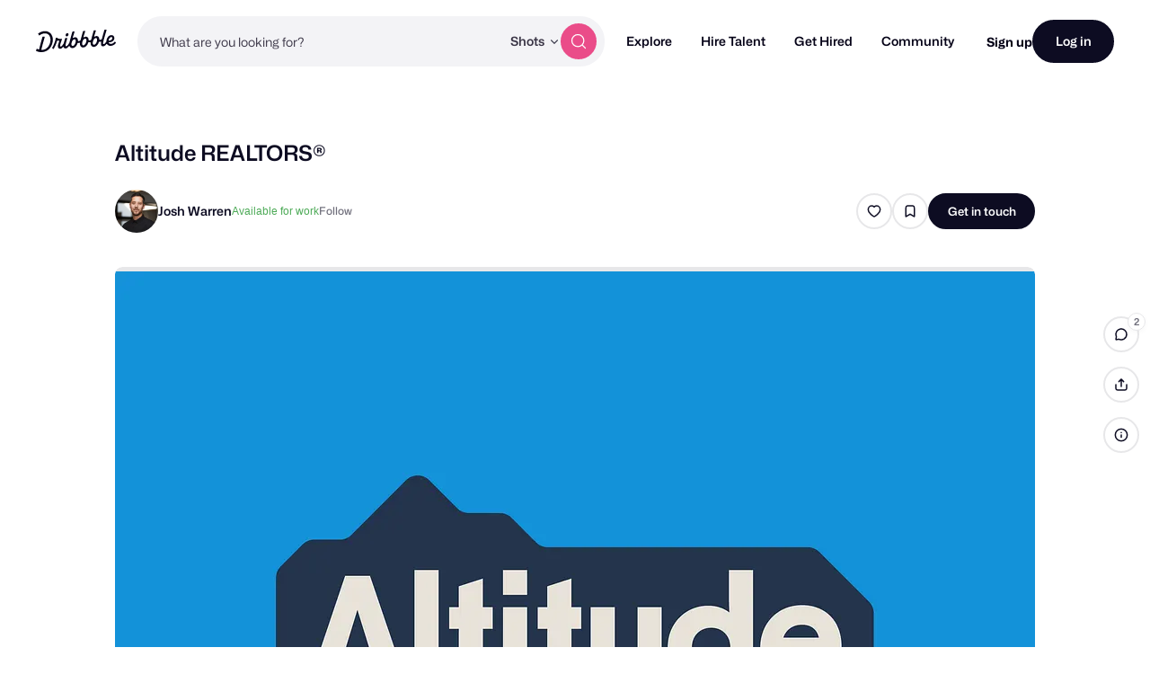

--- FILE ---
content_type: text/html; charset=UTF-8
request_url: https://dribbble.com/shots/23960522-Altitude-REALTORS
body_size: 1803
content:
<!DOCTYPE html>
<html lang="en">
<head>
    <meta charset="utf-8">
    <meta name="viewport" content="width=device-width, initial-scale=1">
    <title></title>
    <style>
        body {
            font-family: "Arial";
        }
    </style>
    <script type="text/javascript">
    window.awsWafCookieDomainList = [];
    window.gokuProps = {
"key":"AQIDAHjcYu/GjX+QlghicBgQ/7bFaQZ+m5FKCMDnO+vTbNg96AHkpK1ypr8JpOqPNHOHpIRbAAAAfjB8BgkqhkiG9w0BBwagbzBtAgEAMGgGCSqGSIb3DQEHATAeBglghkgBZQMEAS4wEQQMSdyjMKPZKLYXrIaQAgEQgDsc8U8B6MFdlvqY/VSNPUf3HbLd0fkKI+G/3UuxwITXZYyxkIWL3rFcbqrpHhwgOq8Yk1ZKuqGSUsPzpw==",
          "iv":"CgAGyzJsDAAAAFs6",
          "context":"q7YJHt6hejqcPlCechzHMZZcxOzMC22MPRSAKLKu1Yfv+k3FPdTIC2olZCBJmgRreTI3q/KjsDY0v596NWZPuUlu2fmfdqrNZlznQAk0EDrbjaNLM6fnkDXycZQXmWPQKUK88SP0WPr6DkmiwDix2K6GpSxom35zzsE8CLICwehKBGcmmKUvYCMm0c+/1zrLR9Bh+e8T8rBi/AMSzJLUtqsZNNvBRHxIzwl3V4KSJxK8AtC9P4yNFDqiolQE1DMsndaQaSt8nzkFBe+LdzO3DwEkrM7j+TIcvCUXFSTbRtYlpDRZM748mKfuljyulUjFDJc2y3GL11hKIogeeTIZNGQ4Hu/YwOPdw/z/+s6qjd0sdZPMNx+M0pmN3EY7eZLZrQ=="
};
    </script>
    <script src="https://043df3d55a9e.947e1d2c.us-east-1.token.awswaf.com/043df3d55a9e/c9933a44d03a/a6adabef7897/challenge.js"></script>
</head>
<body>
    <div id="challenge-container"></div>
    <script type="text/javascript">
        AwsWafIntegration.saveReferrer();
        AwsWafIntegration.checkForceRefresh().then((forceRefresh) => {
            if (forceRefresh) {
                AwsWafIntegration.forceRefreshToken().then(() => {
                    window.location.reload(true);
                });
            } else {
                AwsWafIntegration.getToken().then(() => {
                    window.location.reload(true);
                });
            }
        });
    </script>
    <noscript>
        <h1>JavaScript is disabled</h1>
        In order to continue, we need to verify that you're not a robot.
        This requires JavaScript. Enable JavaScript and then reload the page.
    </noscript>
</body>
</html>

--- FILE ---
content_type: application/javascript
request_url: https://cdn.dribbble.com/assets/packs/js/2.233c5e0c4df0d484efaf.js
body_size: 16130
content:
/*! For license information please see 2.233c5e0c4df0d484efaf.js.LICENSE.txt */
(window.webpackJsonp=window.webpackJsonp||[]).push([[2],{194:function(e,t,n){e.exports=function(){var e=[],t=[],n={},i={},r={};function o(e){return"string"===typeof e?new RegExp("^"+e+"$","i"):e}function a(e,t){return e===t?t:e===e.toLowerCase()?t.toLowerCase():e===e.toUpperCase()?t.toUpperCase():e[0]===e[0].toUpperCase()?t.charAt(0).toUpperCase()+t.substr(1).toLowerCase():t.toLowerCase()}function s(e,t){return e.replace(/\$(\d{1,2})/g,(function(e,n){return t[n]||""}))}function p(e,t){return e.replace(t[0],(function(n,i){var r=s(t[1],arguments);return a(""===n?e[i-1]:n,r)}))}function l(e,t,i){if(!e.length||n.hasOwnProperty(e))return t;for(var r=i.length;r--;){var o=i[r];if(o[0].test(t))return p(t,o)}return t}function u(e,t,n){return function(i){var r=i.toLowerCase();return t.hasOwnProperty(r)?a(i,r):e.hasOwnProperty(r)?a(i,e[r]):l(r,i,n)}}function c(e,t,n,i){return function(i){var r=i.toLowerCase();return!!t.hasOwnProperty(r)||!e.hasOwnProperty(r)&&l(r,r,n)===r}}function f(e,t,n){return(n?t+" ":"")+(1===t?f.singular(e):f.plural(e))}return f.plural=u(r,i,e),f.isPlural=c(r,i,e),f.singular=u(i,r,t),f.isSingular=c(i,r,t),f.addPluralRule=function(t,n){e.push([o(t),n])},f.addSingularRule=function(e,n){t.push([o(e),n])},f.addUncountableRule=function(e){"string"!==typeof e?(f.addPluralRule(e,"$0"),f.addSingularRule(e,"$0")):n[e.toLowerCase()]=!0},f.addIrregularRule=function(e,t){t=t.toLowerCase(),e=e.toLowerCase(),r[e]=t,i[t]=e},[["I","we"],["me","us"],["he","they"],["she","they"],["them","them"],["myself","ourselves"],["yourself","yourselves"],["itself","themselves"],["herself","themselves"],["himself","themselves"],["themself","themselves"],["is","are"],["was","were"],["has","have"],["this","these"],["that","those"],["echo","echoes"],["dingo","dingoes"],["volcano","volcanoes"],["tornado","tornadoes"],["torpedo","torpedoes"],["genus","genera"],["viscus","viscera"],["stigma","stigmata"],["stoma","stomata"],["dogma","dogmata"],["lemma","lemmata"],["schema","schemata"],["anathema","anathemata"],["ox","oxen"],["axe","axes"],["die","dice"],["yes","yeses"],["foot","feet"],["eave","eaves"],["goose","geese"],["tooth","teeth"],["quiz","quizzes"],["human","humans"],["proof","proofs"],["carve","carves"],["valve","valves"],["looey","looies"],["thief","thieves"],["groove","grooves"],["pickaxe","pickaxes"],["passerby","passersby"]].forEach((function(e){return f.addIrregularRule(e[0],e[1])})),[[/s?$/i,"s"],[/[^\u0000-\u007F]$/i,"$0"],[/([^aeiou]ese)$/i,"$1"],[/(ax|test)is$/i,"$1es"],[/(alias|[^aou]us|t[lm]as|gas|ris)$/i,"$1es"],[/(e[mn]u)s?$/i,"$1s"],[/([^l]ias|[aeiou]las|[ejzr]as|[iu]am)$/i,"$1"],[/(alumn|syllab|vir|radi|nucle|fung|cact|stimul|termin|bacill|foc|uter|loc|strat)(?:us|i)$/i,"$1i"],[/(alumn|alg|vertebr)(?:a|ae)$/i,"$1ae"],[/(seraph|cherub)(?:im)?$/i,"$1im"],[/(her|at|gr)o$/i,"$1oes"],[/(agend|addend|millenni|dat|extrem|bacteri|desiderat|strat|candelabr|errat|ov|symposi|curricul|automat|quor)(?:a|um)$/i,"$1a"],[/(apheli|hyperbat|periheli|asyndet|noumen|phenomen|criteri|organ|prolegomen|hedr|automat)(?:a|on)$/i,"$1a"],[/sis$/i,"ses"],[/(?:(kni|wi|li)fe|(ar|l|ea|eo|oa|hoo)f)$/i,"$1$2ves"],[/([^aeiouy]|qu)y$/i,"$1ies"],[/([^ch][ieo][ln])ey$/i,"$1ies"],[/(x|ch|ss|sh|zz)$/i,"$1es"],[/(matr|cod|mur|sil|vert|ind|append)(?:ix|ex)$/i,"$1ices"],[/\b((?:tit)?m|l)(?:ice|ouse)$/i,"$1ice"],[/(pe)(?:rson|ople)$/i,"$1ople"],[/(child)(?:ren)?$/i,"$1ren"],[/eaux$/i,"$0"],[/m[ae]n$/i,"men"],["thou","you"]].forEach((function(e){return f.addPluralRule(e[0],e[1])})),[[/s$/i,""],[/(ss)$/i,"$1"],[/(wi|kni|(?:after|half|high|low|mid|non|night|[^\w]|^)li)ves$/i,"$1fe"],[/(ar|(?:wo|[ae])l|[eo][ao])ves$/i,"$1f"],[/ies$/i,"y"],[/\b([pl]|zomb|(?:neck|cross)?t|coll|faer|food|gen|goon|group|lass|talk|goal|cut)ies$/i,"$1ie"],[/\b(mon|smil)ies$/i,"$1ey"],[/\b((?:tit)?m|l)ice$/i,"$1ouse"],[/(seraph|cherub)im$/i,"$1"],[/(x|ch|ss|sh|zz|tto|go|cho|alias|[^aou]us|t[lm]as|gas|(?:her|at|gr)o|[aeiou]ris)(?:es)?$/i,"$1"],[/(analy|diagno|parenthe|progno|synop|the|empha|cri|ne)(?:sis|ses)$/i,"$1sis"],[/(movie|twelve|abuse|e[mn]u)s$/i,"$1"],[/(test)(?:is|es)$/i,"$1is"],[/(alumn|syllab|vir|radi|nucle|fung|cact|stimul|termin|bacill|foc|uter|loc|strat)(?:us|i)$/i,"$1us"],[/(agend|addend|millenni|dat|extrem|bacteri|desiderat|strat|candelabr|errat|ov|symposi|curricul|quor)a$/i,"$1um"],[/(apheli|hyperbat|periheli|asyndet|noumen|phenomen|criteri|organ|prolegomen|hedr|automat)a$/i,"$1on"],[/(alumn|alg|vertebr)ae$/i,"$1a"],[/(cod|mur|sil|vert|ind)ices$/i,"$1ex"],[/(matr|append)ices$/i,"$1ix"],[/(pe)(rson|ople)$/i,"$1rson"],[/(child)ren$/i,"$1"],[/(eau)x?$/i,"$1"],[/men$/i,"man"]].forEach((function(e){return f.addSingularRule(e[0],e[1])})),["adulthood","advice","agenda","aid","aircraft","alcohol","ammo","analytics","anime","athletics","audio","bison","blood","bream","buffalo","butter","carp","cash","chassis","chess","clothing","cod","commerce","cooperation","corps","debris","diabetes","digestion","elk","energy","equipment","excretion","expertise","firmware","flounder","fun","gallows","garbage","graffiti","hardware","headquarters","health","herpes","highjinks","homework","housework","information","jeans","justice","kudos","labour","literature","machinery","mackerel","mail","media","mews","moose","music","mud","manga","news","only","personnel","pike","plankton","pliers","police","pollution","premises","rain","research","rice","salmon","scissors","series","sewage","shambles","shrimp","software","species","staff","swine","tennis","traffic","transportation","trout","tuna","wealth","welfare","whiting","wildebeest","wildlife","you",/pok[e\xe9]mon$/i,/[^aeiou]ese$/i,/deer$/i,/fish$/i,/measles$/i,/o[iu]s$/i,/pox$/i,/sheep$/i].forEach(f.addUncountableRule),f}()},2:function(e,t,n){"use strict";function i(e,t,n,i,r,o,a,s){var p,l="function"===typeof e?e.options:e;if(t&&(l.render=t,l.staticRenderFns=n,l._compiled=!0),i&&(l.functional=!0),o&&(l._scopeId="data-v-"+o),a?(p=function(e){(e=e||this.$vnode&&this.$vnode.ssrContext||this.parent&&this.parent.$vnode&&this.parent.$vnode.ssrContext)||"undefined"===typeof __VUE_SSR_CONTEXT__||(e=__VUE_SSR_CONTEXT__),r&&r.call(this,e),e&&e._registeredComponents&&e._registeredComponents.add(a)},l._ssrRegister=p):r&&(p=s?function(){r.call(this,(l.functional?this.parent:this).$root.$options.shadowRoot)}:r),p)if(l.functional){l._injectStyles=p;var u=l.render;l.render=function(e,t){return p.call(t),u(e,t)}}else{var c=l.beforeCreate;l.beforeCreate=c?[].concat(c,p):[p]}return{exports:e,options:l}}n.d(t,"a",(function(){return i}))},213:function(e,t,n){"use strict";var i=n(223),r=n.n(i);n(310);const o={install(e,t){function n(n,i,r){const o=r.data&&r.data.on||r.componentOptions&&r.componentOptions.listeners;let a=i.value||{};if(a=Object.assign({dynamicTitle:!0,reactive:!1,showOnLoad:!1},t,a),o&&o.show&&(a.onShow=function(){o.show.fns(n,r)}),o&&o.shown&&(a.onShown=function(){o.shown.fns(n,r)}),o&&o.hidden&&(a.onHidden=function(){o.hidden.fns(n,r)}),o&&o.hide&&(a.onHide=function(){o.hide.fns(n,r)}),a.html){var s=a.html;if(a.reactive||"string"!==typeof s)a.html=s instanceof Element?s:s instanceof e?s.$el:document.querySelector(s);else{const e=document.querySelector(a.html);if(!e)return void console.error(`[VueTippy] Selector ${a.html} not found`);e._tipppyReferences?e._tipppyReferences.push(n):e._tipppyReferences=[n]}}if((a.html||n.getAttribute("data-tippy-html"))&&(a.dynamicTitle=!1),n.getAttribute("data-tippy-html")){const e=document.querySelector(n.getAttribute("data-tippy-html"));if(!e)return void console.error(`[VueTippy] Selector '${n.getAttribute("data-tippy-html")}' not found`,n);e._tipppyReferences?e._tipppyReferences.push(n):e._tipppyReferences=[n]}new Tippy(n,a),a.showOnLoad&&n._tippy.show(),e.nextTick((()=>{o&&o.init&&o.init.fns(n._tippy,n)}))}e.directive("tippy-html",{componentUpdated(t){const n=t._tipppyReferences;n&&n.length>0&&e.nextTick((()=>{n.forEach((e=>{if(e._tippy){e._tippy.popper.querySelector(".tippy-content").innerHTML=t.innerHTML}}))}))},unbind(e){delete e._tipppyReference}}),e.directive("tippy",{inserted(t,i,r){e.nextTick((()=>{n(t,i,r)}))},unbind(e){e._tippy&&e._tippy.destroy()},componentUpdated(t,i,r){const o=i.value||{},a=i.oldValue||{};t._tippy&&JSON.stringify(o)!==JSON.stringify(a)&&e.nextTick((()=>{n(t,i,r)})),t._tippy&&t._tippy.popperInstance&&o.show?t._tippy.show():t._tippy&&t._tippy.popperInstance&&!o.show&&"manual"===o.trigger&&t._tippy.hide()}}),e.component("tippy",{render(e){return e("div",this.$slots.default)},props:{to:{type:String,required:!0},placement:{type:String,default:"top"},theme:{type:String,default:"light"},interactive:{type:[Boolean,String],default:!1},arrow:{type:[Boolean,String],default:!1},arrowType:{type:String,default:"sharp"},arrowTransform:{type:String,default:""},trigger:{type:String,default:"mouseenter focus"},interactiveBorder:{type:Number,default:2},animation:{type:String,default:"shift-away"},animationFill:{type:[Boolean,String],default:!0},distance:{type:Number,default:10},delay:{type:[Number,Array],default:()=>[0,20]},duration:{type:[Number,Array],default:()=>[325,275]},offset:{type:Number,default:0},followCursor:{type:[Boolean,String],default:!1},sticky:{type:[Boolean,String],default:!1},size:{type:String,default:"regular"},watchProps:{type:[Boolean,String],default:!1}},watch:{$props:{deep:!0,handler(e,t){document.querySelectorAll(`[name=${this.to}]`).forEach((e=>{if(!this.watchProps)return;e._tippy&&e._tippy.destroy();n(e,{value:Object.assign({reactive:!0,html:this.$el},this.$props)},this.$vnode)}))}}},mounted:function(){document.querySelectorAll(`[name=${this.to}]`).forEach((e=>{n(e,{value:Object.assign({reactive:!0,html:this.$el},this.$props)},this.$vnode)}))}})}};"undefined"!==typeof window&&window.Vue&&window.Vue.use(o);var a=o;window.Tippy=r.a;t.a=a},223:function(e,t,n){(function(t){var n;n=function(){"use strict";var e="undefined"!==typeof window,n=e&&/MSIE |Trident\//.test(navigator.userAgent),i={};e&&(i.supported="requestAnimationFrame"in window,i.supportsTouch="ontouchstart"in window,i.usingTouch=!1,i.dynamicInputDetection=!0,i.iOS=/iPhone|iPad|iPod/.test(navigator.platform)&&!window.MSStream,i.onUserInputChange=function(){});var r=".tippy-popper",o=".tippy-tooltip",a=".tippy-content",s=".tippy-backdrop",p=".tippy-arrow",l=".tippy-roundarrow",u="[data-tippy]",c={placement:"top",livePlacement:!0,trigger:"mouseenter focus",animation:"shift-away",html:!1,animateFill:!0,arrow:!1,delay:[0,20],duration:[350,300],interactive:!1,interactiveBorder:2,theme:"dark",size:"regular",distance:10,offset:0,hideOnClick:!0,multiple:!1,followCursor:!1,inertia:!1,updateDuration:350,sticky:!1,appendTo:function(){return document.body},zIndex:9999,touchHold:!1,performance:!1,dynamicTitle:!1,flip:!0,flipBehavior:"flip",arrowType:"sharp",arrowTransform:"",maxWidth:"",target:null,allowTitleHTML:!0,popperOptions:{},createPopperInstanceOnInit:!1,onShow:function(){},onShown:function(){},onHide:function(){},onHidden:function(){}},f=i.supported&&Object.keys(c);function d(e){return"[object Object]"==={}.toString.call(e)}function h(e){return[].slice.call(e)}function m(e){for(var t=["","webkit"],n=e.charAt(0).toUpperCase()+e.slice(1),i=0;i<t.length;i++){var r=t[i],o=r?r+n:e;if("undefined"!==typeof document.body.style[o])return o}return null}function v(){return document.createElement("div")}var g=function(){function e(e,t){for(var n=0;n<t.length;n++){var i=t[n];i.enumerable=i.enumerable||!1,i.configurable=!0,"value"in i&&(i.writable=!0),Object.defineProperty(e,i.key,i)}}return function(t,n,i){return n&&e(t.prototype,n),i&&e(t,i),t}}(),y=Object.assign||function(e){for(var t=1;t<arguments.length;t++){var n=arguments[t];for(var i in n)Object.prototype.hasOwnProperty.call(n,i)&&(e[i]=n[i])}return e};function b(e){var t=function(t){return e.querySelector(t)};return{tooltip:t(o),backdrop:t(s),content:t(a),arrow:t(p)||t(l)}}function w(e){var t=e.getAttribute("title");t&&e.setAttribute("data-original-title",t),e.removeAttribute("title")}for(var E="undefined"!==typeof window&&"undefined"!==typeof document,T=["Edge","Trident","Firefox"],x=0,$=0;$<T.length;$+=1)if(E&&navigator.userAgent.indexOf(T[$])>=0){x=1;break}var L=E&&window.Promise?function(e){var t=!1;return function(){t||(t=!0,window.Promise.resolve().then((function(){t=!1,e()})))}}:function(e){var t=!1;return function(){t||(t=!0,setTimeout((function(){t=!1,e()}),x))}};function O(e){return e&&"[object Function]"==={}.toString.call(e)}function S(e,t){if(1!==e.nodeType)return[];var n=getComputedStyle(e,null);return t?n[t]:n}function A(e){return"HTML"===e.nodeName?e:e.parentNode||e.host}function _(e){if(!e)return document.body;switch(e.nodeName){case"HTML":case"BODY":return e.ownerDocument.body;case"#document":return e.body}var t=S(e),n=t.overflow,i=t.overflowX,r=t.overflowY;return/(auto|scroll|overlay)/.test(n+r+i)?e:_(A(e))}var k=E&&!(!window.MSInputMethodContext||!document.documentMode),C=E&&/MSIE 10/.test(navigator.userAgent);function M(e){return 11===e?k:10===e?C:k||C}function I(e){if(!e)return document.documentElement;for(var t=M(10)?document.body:null,n=e.offsetParent;n===t&&e.nextElementSibling;)n=(e=e.nextElementSibling).offsetParent;var i=n&&n.nodeName;return i&&"BODY"!==i&&"HTML"!==i?-1!==["TD","TABLE"].indexOf(n.nodeName)&&"static"===S(n,"position")?I(n):n:e?e.ownerDocument.documentElement:document.documentElement}function N(e){return null!==e.parentNode?N(e.parentNode):e}function H(e,t){if(!e||!e.nodeType||!t||!t.nodeType)return document.documentElement;var n=e.compareDocumentPosition(t)&Node.DOCUMENT_POSITION_FOLLOWING,i=n?e:t,r=n?t:e,o=document.createRange();o.setStart(i,0),o.setEnd(r,0);var a,s,p=o.commonAncestorContainer;if(e!==p&&t!==p||i.contains(r))return"BODY"===(s=(a=p).nodeName)||"HTML"!==s&&I(a.firstElementChild)!==a?I(p):p;var l=N(e);return l.host?H(l.host,t):H(e,N(t).host)}function P(e){var t="top"===(arguments.length>1&&void 0!==arguments[1]?arguments[1]:"top")?"scrollTop":"scrollLeft",n=e.nodeName;if("BODY"===n||"HTML"===n){var i=e.ownerDocument.documentElement;return(e.ownerDocument.scrollingElement||i)[t]}return e[t]}function D(e,t){var n="x"===t?"Left":"Top",i="Left"===n?"Right":"Bottom";return parseFloat(e["border"+n+"Width"],10)+parseFloat(e["border"+i+"Width"],10)}function F(e,t,n,i){return Math.max(t["offset"+e],t["scroll"+e],n["client"+e],n["offset"+e],n["scroll"+e],M(10)?parseInt(n["offset"+e])+parseInt(i["margin"+("Height"===e?"Top":"Left")])+parseInt(i["margin"+("Height"===e?"Bottom":"Right")]):0)}function j(e){var t=e.body,n=e.documentElement,i=M(10)&&getComputedStyle(n);return{height:F("Height",t,n,i),width:F("Width",t,n,i)}}var B=function(){function e(e,t){for(var n=0;n<t.length;n++){var i=t[n];i.enumerable=i.enumerable||!1,i.configurable=!0,"value"in i&&(i.writable=!0),Object.defineProperty(e,i.key,i)}}return function(t,n,i){return n&&e(t.prototype,n),i&&e(t,i),t}}(),R=function(e,t,n){return t in e?Object.defineProperty(e,t,{value:n,enumerable:!0,configurable:!0,writable:!0}):e[t]=n,e},U=Object.assign||function(e){for(var t=1;t<arguments.length;t++){var n=arguments[t];for(var i in n)Object.prototype.hasOwnProperty.call(n,i)&&(e[i]=n[i])}return e};function q(e){return U({},e,{right:e.left+e.width,bottom:e.top+e.height})}function W(e){var t={};try{if(M(10)){t=e.getBoundingClientRect();var n=P(e,"top"),i=P(e,"left");t.top+=n,t.left+=i,t.bottom+=n,t.right+=i}else t=e.getBoundingClientRect()}catch(ke){}var r={left:t.left,top:t.top,width:t.right-t.left,height:t.bottom-t.top},o="HTML"===e.nodeName?j(e.ownerDocument):{},a=o.width||e.clientWidth||r.right-r.left,s=o.height||e.clientHeight||r.bottom-r.top,p=e.offsetWidth-a,l=e.offsetHeight-s;if(p||l){var u=S(e);p-=D(u,"x"),l-=D(u,"y"),r.width-=p,r.height-=l}return q(r)}function z(e,t){var n=arguments.length>2&&void 0!==arguments[2]&&arguments[2],i=M(10),r="HTML"===t.nodeName,o=W(e),a=W(t),s=_(e),p=S(t),l=parseFloat(p.borderTopWidth,10),u=parseFloat(p.borderLeftWidth,10);n&&r&&(a.top=Math.max(a.top,0),a.left=Math.max(a.left,0));var c=q({top:o.top-a.top-l,left:o.left-a.left-u,width:o.width,height:o.height});if(c.marginTop=0,c.marginLeft=0,!i&&r){var f=parseFloat(p.marginTop,10),d=parseFloat(p.marginLeft,10);c.top-=l-f,c.bottom-=l-f,c.left-=u-d,c.right-=u-d,c.marginTop=f,c.marginLeft=d}return(i&&!n?t.contains(s):t===s&&"BODY"!==s.nodeName)&&(c=function(e,t){var n=arguments.length>2&&void 0!==arguments[2]&&arguments[2],i=P(t,"top"),r=P(t,"left"),o=n?-1:1;return e.top+=i*o,e.bottom+=i*o,e.left+=r*o,e.right+=r*o,e}(c,t)),c}function Y(e){var t=e.nodeName;return"BODY"!==t&&"HTML"!==t&&("fixed"===S(e,"position")||Y(A(e)))}function X(e){if(!e||!e.parentElement||M())return document.documentElement;for(var t=e.parentElement;t&&"none"===S(t,"transform");)t=t.parentElement;return t||document.documentElement}function V(e,t,n,i){var r=arguments.length>4&&void 0!==arguments[4]&&arguments[4],o={top:0,left:0},a=r?X(e):H(e,t);if("viewport"===i)o=function(e){var t=arguments.length>1&&void 0!==arguments[1]&&arguments[1],n=e.ownerDocument.documentElement,i=z(e,n),r=Math.max(n.clientWidth,window.innerWidth||0),o=Math.max(n.clientHeight,window.innerHeight||0),a=t?0:P(n),s=t?0:P(n,"left");return q({top:a-i.top+i.marginTop,left:s-i.left+i.marginLeft,width:r,height:o})}(a,r);else{var s=void 0;"scrollParent"===i?"BODY"===(s=_(A(t))).nodeName&&(s=e.ownerDocument.documentElement):s="window"===i?e.ownerDocument.documentElement:i;var p=z(s,a,r);if("HTML"!==s.nodeName||Y(a))o=p;else{var l=j(e.ownerDocument),u=l.height,c=l.width;o.top+=p.top-p.marginTop,o.bottom=u+p.top,o.left+=p.left-p.marginLeft,o.right=c+p.left}}var f="number"===typeof(n=n||0);return o.left+=f?n:n.left||0,o.top+=f?n:n.top||0,o.right-=f?n:n.right||0,o.bottom-=f?n:n.bottom||0,o}function J(e,t,n,i,r){var o=arguments.length>5&&void 0!==arguments[5]?arguments[5]:0;if(-1===e.indexOf("auto"))return e;var a=V(n,i,o,r),s={top:{width:a.width,height:t.top-a.top},right:{width:a.right-t.right,height:a.height},bottom:{width:a.width,height:a.bottom-t.bottom},left:{width:t.left-a.left,height:a.height}},p=Object.keys(s).map((function(e){return U({key:e},s[e],{area:(t=s[e],t.width*t.height)});var t})).sort((function(e,t){return t.area-e.area})),l=p.filter((function(e){var t=e.width,i=e.height;return t>=n.clientWidth&&i>=n.clientHeight})),u=l.length>0?l[0].key:p[0].key,c=e.split("-")[1];return u+(c?"-"+c:"")}function G(e,t,n){var i=arguments.length>3&&void 0!==arguments[3]?arguments[3]:null;return z(n,i?X(t):H(t,n),i)}function K(e){var t=getComputedStyle(e),n=parseFloat(t.marginTop)+parseFloat(t.marginBottom),i=parseFloat(t.marginLeft)+parseFloat(t.marginRight);return{width:e.offsetWidth+i,height:e.offsetHeight+n}}function Q(e){var t={left:"right",right:"left",bottom:"top",top:"bottom"};return e.replace(/left|right|bottom|top/g,(function(e){return t[e]}))}function Z(e,t,n){n=n.split("-")[0];var i=K(e),r={width:i.width,height:i.height},o=-1!==["right","left"].indexOf(n),a=o?"top":"left",s=o?"left":"top",p=o?"height":"width",l=o?"width":"height";return r[a]=t[a]+t[p]/2-i[p]/2,r[s]=n===s?t[s]-i[l]:t[Q(s)],r}function ee(e,t){return Array.prototype.find?e.find(t):e.filter(t)[0]}function te(e,t,n){return(void 0===n?e:e.slice(0,function(e,t,n){if(Array.prototype.findIndex)return e.findIndex((function(e){return e[t]===n}));var i=ee(e,(function(e){return e[t]===n}));return e.indexOf(i)}(e,"name",n))).forEach((function(e){e.function&&console.warn("`modifier.function` is deprecated, use `modifier.fn`!");var n=e.function||e.fn;e.enabled&&O(n)&&(t.offsets.popper=q(t.offsets.popper),t.offsets.reference=q(t.offsets.reference),t=n(t,e))})),t}function ne(){if(!this.state.isDestroyed){var e={instance:this,styles:{},arrowStyles:{},attributes:{},flipped:!1,offsets:{}};e.offsets.reference=G(this.state,this.popper,this.reference,this.options.positionFixed),e.placement=J(this.options.placement,e.offsets.reference,this.popper,this.reference,this.options.modifiers.flip.boundariesElement,this.options.modifiers.flip.padding),e.originalPlacement=e.placement,e.positionFixed=this.options.positionFixed,e.offsets.popper=Z(this.popper,e.offsets.reference,e.placement),e.offsets.popper.position=this.options.positionFixed?"fixed":"absolute",e=te(this.modifiers,e),this.state.isCreated?this.options.onUpdate(e):(this.state.isCreated=!0,this.options.onCreate(e))}}function ie(e,t){return e.some((function(e){var n=e.name;return e.enabled&&n===t}))}function re(e){for(var t=[!1,"ms","Webkit","Moz","O"],n=e.charAt(0).toUpperCase()+e.slice(1),i=0;i<t.length;i++){var r=t[i],o=r?""+r+n:e;if("undefined"!==typeof document.body.style[o])return o}return null}function oe(){return this.state.isDestroyed=!0,ie(this.modifiers,"applyStyle")&&(this.popper.removeAttribute("x-placement"),this.popper.style.position="",this.popper.style.top="",this.popper.style.left="",this.popper.style.right="",this.popper.style.bottom="",this.popper.style.willChange="",this.popper.style[re("transform")]=""),this.disableEventListeners(),this.options.removeOnDestroy&&this.popper.parentNode.removeChild(this.popper),this}function ae(e){var t=e.ownerDocument;return t?t.defaultView:window}function se(e,t,n,i){var r="BODY"===e.nodeName,o=r?e.ownerDocument.defaultView:e;o.addEventListener(t,n,{passive:!0}),r||se(_(o.parentNode),t,n,i),i.push(o)}function pe(e,t,n,i){n.updateBound=i,ae(e).addEventListener("resize",n.updateBound,{passive:!0});var r=_(e);return se(r,"scroll",n.updateBound,n.scrollParents),n.scrollElement=r,n.eventsEnabled=!0,n}function le(){this.state.eventsEnabled||(this.state=pe(this.reference,this.options,this.state,this.scheduleUpdate))}function ue(){var e,t;this.state.eventsEnabled&&(cancelAnimationFrame(this.scheduleUpdate),this.state=(e=this.reference,t=this.state,ae(e).removeEventListener("resize",t.updateBound),t.scrollParents.forEach((function(e){e.removeEventListener("scroll",t.updateBound)})),t.updateBound=null,t.scrollParents=[],t.scrollElement=null,t.eventsEnabled=!1,t))}function ce(e){return""!==e&&!isNaN(parseFloat(e))&&isFinite(e)}function fe(e,t){Object.keys(t).forEach((function(n){var i="";-1!==["width","height","top","right","bottom","left"].indexOf(n)&&ce(t[n])&&(i="px"),e.style[n]=t[n]+i}))}function de(e,t,n){var i=ee(e,(function(e){return e.name===t})),r=!!i&&e.some((function(e){return e.name===n&&e.enabled&&e.order<i.order}));if(!r){var o="`"+t+"`",a="`"+n+"`";console.warn(a+" modifier is required by "+o+" modifier in order to work, be sure to include it before "+o+"!")}return r}var he=["auto-start","auto","auto-end","top-start","top","top-end","right-start","right","right-end","bottom-end","bottom","bottom-start","left-end","left","left-start"],me=he.slice(3);function ve(e){var t=arguments.length>1&&void 0!==arguments[1]&&arguments[1],n=me.indexOf(e),i=me.slice(n+1).concat(me.slice(0,n));return t?i.reverse():i}var ge="flip",ye="clockwise",be="counterclockwise";function we(e,t,n,i){var r=[0,0],o=-1!==["right","left"].indexOf(i),a=e.split(/(\+|\-)/).map((function(e){return e.trim()})),s=a.indexOf(ee(a,(function(e){return-1!==e.search(/,|\s/)})));a[s]&&-1===a[s].indexOf(",")&&console.warn("Offsets separated by white space(s) are deprecated, use a comma (,) instead.");var p=/\s*,\s*|\s+/,l=-1!==s?[a.slice(0,s).concat([a[s].split(p)[0]]),[a[s].split(p)[1]].concat(a.slice(s+1))]:[a];return l=l.map((function(e,i){var r=(1===i?!o:o)?"height":"width",a=!1;return e.reduce((function(e,t){return""===e[e.length-1]&&-1!==["+","-"].indexOf(t)?(e[e.length-1]=t,a=!0,e):a?(e[e.length-1]+=t,a=!1,e):e.concat(t)}),[]).map((function(e){return function(e,t,n,i){var r=e.match(/((?:\-|\+)?\d*\.?\d*)(.*)/),o=+r[1],a=r[2];return o?0===a.indexOf("%")?q("%p"===a?n:i)[t]/100*o:"vh"===a||"vw"===a?("vh"===a?Math.max(document.documentElement.clientHeight,window.innerHeight||0):Math.max(document.documentElement.clientWidth,window.innerWidth||0))/100*o:o:e}(e,r,t,n)}))})),l.forEach((function(e,t){e.forEach((function(n,i){ce(n)&&(r[t]+=n*("-"===e[i-1]?-1:1))}))})),r}var Ee={shift:{order:100,enabled:!0,fn:function(e){var t=e.placement,n=t.split("-")[0],i=t.split("-")[1];if(i){var r=e.offsets,o=r.reference,a=r.popper,s=-1!==["bottom","top"].indexOf(n),p=s?"left":"top",l=s?"width":"height",u={start:R({},p,o[p]),end:R({},p,o[p]+o[l]-a[l])};e.offsets.popper=U({},a,u[i])}return e}},offset:{order:200,enabled:!0,fn:function(e,t){var n=t.offset,i=e.placement,r=e.offsets,o=r.popper,a=r.reference,s=i.split("-")[0],p=void 0;return p=ce(+n)?[+n,0]:we(n,o,a,s),"left"===s?(o.top+=p[0],o.left-=p[1]):"right"===s?(o.top+=p[0],o.left+=p[1]):"top"===s?(o.left+=p[0],o.top-=p[1]):"bottom"===s&&(o.left+=p[0],o.top+=p[1]),e.popper=o,e},offset:0},preventOverflow:{order:300,enabled:!0,fn:function(e,t){var n=t.boundariesElement||I(e.instance.popper);e.instance.reference===n&&(n=I(n));var i=re("transform"),r=e.instance.popper.style,o=r.top,a=r.left,s=r[i];r.top="",r.left="",r[i]="";var p=V(e.instance.popper,e.instance.reference,t.padding,n,e.positionFixed);r.top=o,r.left=a,r[i]=s,t.boundaries=p;var l=t.priority,u=e.offsets.popper,c={primary:function(e){var n=u[e];return u[e]<p[e]&&!t.escapeWithReference&&(n=Math.max(u[e],p[e])),R({},e,n)},secondary:function(e){var n="right"===e?"left":"top",i=u[n];return u[e]>p[e]&&!t.escapeWithReference&&(i=Math.min(u[n],p[e]-("right"===e?u.width:u.height))),R({},n,i)}};return l.forEach((function(e){var t=-1!==["left","top"].indexOf(e)?"primary":"secondary";u=U({},u,c[t](e))})),e.offsets.popper=u,e},priority:["left","right","top","bottom"],padding:5,boundariesElement:"scrollParent"},keepTogether:{order:400,enabled:!0,fn:function(e){var t=e.offsets,n=t.popper,i=t.reference,r=e.placement.split("-")[0],o=Math.floor,a=-1!==["top","bottom"].indexOf(r),s=a?"right":"bottom",p=a?"left":"top",l=a?"width":"height";return n[s]<o(i[p])&&(e.offsets.popper[p]=o(i[p])-n[l]),n[p]>o(i[s])&&(e.offsets.popper[p]=o(i[s])),e}},arrow:{order:500,enabled:!0,fn:function(e,t){var n;if(!de(e.instance.modifiers,"arrow","keepTogether"))return e;var i=t.element;if("string"===typeof i){if(!(i=e.instance.popper.querySelector(i)))return e}else if(!e.instance.popper.contains(i))return console.warn("WARNING: `arrow.element` must be child of its popper element!"),e;var r=e.placement.split("-")[0],o=e.offsets,a=o.popper,s=o.reference,p=-1!==["left","right"].indexOf(r),l=p?"height":"width",u=p?"Top":"Left",c=u.toLowerCase(),f=p?"left":"top",d=p?"bottom":"right",h=K(i)[l];s[d]-h<a[c]&&(e.offsets.popper[c]-=a[c]-(s[d]-h)),s[c]+h>a[d]&&(e.offsets.popper[c]+=s[c]+h-a[d]),e.offsets.popper=q(e.offsets.popper);var m=s[c]+s[l]/2-h/2,v=S(e.instance.popper),g=parseFloat(v["margin"+u],10),y=parseFloat(v["border"+u+"Width"],10),b=m-e.offsets.popper[c]-g-y;return b=Math.max(Math.min(a[l]-h,b),0),e.arrowElement=i,e.offsets.arrow=(R(n={},c,Math.round(b)),R(n,f,""),n),e},element:"[x-arrow]"},flip:{order:600,enabled:!0,fn:function(e,t){if(ie(e.instance.modifiers,"inner"))return e;if(e.flipped&&e.placement===e.originalPlacement)return e;var n=V(e.instance.popper,e.instance.reference,t.padding,t.boundariesElement,e.positionFixed),i=e.placement.split("-")[0],r=Q(i),o=e.placement.split("-")[1]||"",a=[];switch(t.behavior){case ge:a=[i,r];break;case ye:a=ve(i);break;case be:a=ve(i,!0);break;default:a=t.behavior}return a.forEach((function(s,p){if(i!==s||a.length===p+1)return e;i=e.placement.split("-")[0],r=Q(i);var l=e.offsets.popper,u=e.offsets.reference,c=Math.floor,f="left"===i&&c(l.right)>c(u.left)||"right"===i&&c(l.left)<c(u.right)||"top"===i&&c(l.bottom)>c(u.top)||"bottom"===i&&c(l.top)<c(u.bottom),d=c(l.left)<c(n.left),h=c(l.right)>c(n.right),m=c(l.top)<c(n.top),v=c(l.bottom)>c(n.bottom),g="left"===i&&d||"right"===i&&h||"top"===i&&m||"bottom"===i&&v,y=-1!==["top","bottom"].indexOf(i),b=!!t.flipVariations&&(y&&"start"===o&&d||y&&"end"===o&&h||!y&&"start"===o&&m||!y&&"end"===o&&v);(f||g||b)&&(e.flipped=!0,(f||g)&&(i=a[p+1]),b&&(o=function(e){return"end"===e?"start":"start"===e?"end":e}(o)),e.placement=i+(o?"-"+o:""),e.offsets.popper=U({},e.offsets.popper,Z(e.instance.popper,e.offsets.reference,e.placement)),e=te(e.instance.modifiers,e,"flip"))})),e},behavior:"flip",padding:5,boundariesElement:"viewport"},inner:{order:700,enabled:!1,fn:function(e){var t=e.placement,n=t.split("-")[0],i=e.offsets,r=i.popper,o=i.reference,a=-1!==["left","right"].indexOf(n),s=-1===["top","left"].indexOf(n);return r[a?"left":"top"]=o[n]-(s?r[a?"width":"height"]:0),e.placement=Q(t),e.offsets.popper=q(r),e}},hide:{order:800,enabled:!0,fn:function(e){if(!de(e.instance.modifiers,"hide","preventOverflow"))return e;var t=e.offsets.reference,n=ee(e.instance.modifiers,(function(e){return"preventOverflow"===e.name})).boundaries;if(t.bottom<n.top||t.left>n.right||t.top>n.bottom||t.right<n.left){if(!0===e.hide)return e;e.hide=!0,e.attributes["x-out-of-boundaries"]=""}else{if(!1===e.hide)return e;e.hide=!1,e.attributes["x-out-of-boundaries"]=!1}return e}},computeStyle:{order:850,enabled:!0,fn:function(e,t){var n=t.x,i=t.y,r=e.offsets.popper,o=ee(e.instance.modifiers,(function(e){return"applyStyle"===e.name})).gpuAcceleration;void 0!==o&&console.warn("WARNING: `gpuAcceleration` option moved to `computeStyle` modifier and will not be supported in future versions of Popper.js!");var a=void 0!==o?o:t.gpuAcceleration,s=I(e.instance.popper),p=W(s),l={position:r.position},u={left:Math.floor(r.left),top:Math.round(r.top),bottom:Math.round(r.bottom),right:Math.floor(r.right)},c="bottom"===n?"top":"bottom",f="right"===i?"left":"right",d=re("transform"),h=void 0,m=void 0;if(m="bottom"===c?"HTML"===s.nodeName?-s.clientHeight+u.bottom:-p.height+u.bottom:u.top,h="right"===f?"HTML"===s.nodeName?-s.clientWidth+u.right:-p.width+u.right:u.left,a&&d)l[d]="translate3d("+h+"px, "+m+"px, 0)",l[c]=0,l[f]=0,l.willChange="transform";else{var v="bottom"===c?-1:1,g="right"===f?-1:1;l[c]=m*v,l[f]=h*g,l.willChange=c+", "+f}var y={"x-placement":e.placement};return e.attributes=U({},y,e.attributes),e.styles=U({},l,e.styles),e.arrowStyles=U({},e.offsets.arrow,e.arrowStyles),e},gpuAcceleration:!0,x:"bottom",y:"right"},applyStyle:{order:900,enabled:!0,fn:function(e){var t,n;return fe(e.instance.popper,e.styles),t=e.instance.popper,n=e.attributes,Object.keys(n).forEach((function(e){!1!==n[e]?t.setAttribute(e,n[e]):t.removeAttribute(e)})),e.arrowElement&&Object.keys(e.arrowStyles).length&&fe(e.arrowElement,e.arrowStyles),e},onLoad:function(e,t,n,i,r){var o=G(r,t,e,n.positionFixed),a=J(n.placement,o,t,e,n.modifiers.flip.boundariesElement,n.modifiers.flip.padding);return t.setAttribute("x-placement",a),fe(t,{position:n.positionFixed?"fixed":"absolute"}),n},gpuAcceleration:void 0}},Te={placement:"bottom",positionFixed:!1,eventsEnabled:!0,removeOnDestroy:!1,onCreate:function(){},onUpdate:function(){},modifiers:Ee},xe=function(){function e(t,n){var i=this,r=arguments.length>2&&void 0!==arguments[2]?arguments[2]:{};!function(e,t){if(!(e instanceof t))throw new TypeError("Cannot call a class as a function")}(this,e),this.scheduleUpdate=function(){return requestAnimationFrame(i.update)},this.update=L(this.update.bind(this)),this.options=U({},e.Defaults,r),this.state={isDestroyed:!1,isCreated:!1,scrollParents:[]},this.reference=t&&t.jquery?t[0]:t,this.popper=n&&n.jquery?n[0]:n,this.options.modifiers={},Object.keys(U({},e.Defaults.modifiers,r.modifiers)).forEach((function(t){i.options.modifiers[t]=U({},e.Defaults.modifiers[t]||{},r.modifiers?r.modifiers[t]:{})})),this.modifiers=Object.keys(this.options.modifiers).map((function(e){return U({name:e},i.options.modifiers[e])})).sort((function(e,t){return e.order-t.order})),this.modifiers.forEach((function(e){e.enabled&&O(e.onLoad)&&e.onLoad(i.reference,i.popper,i.options,e,i.state)})),this.update();var o=this.options.eventsEnabled;o&&this.enableEventListeners(),this.state.eventsEnabled=o}return B(e,[{key:"update",value:function(){return ne.call(this)}},{key:"destroy",value:function(){return oe.call(this)}},{key:"enableEventListeners",value:function(){return le.call(this)}},{key:"disableEventListeners",value:function(){return ue.call(this)}}]),e}();function $e(e){return e.getAttribute("x-placement").replace(/-.+/,"")}function Le(e,t,n,i){return t.length?{scale:1===t.length?""+t[0]:n?t[0]+", "+t[1]:t[1]+", "+t[0],translate:1===t.length?i?-t[0]+"px":t[0]+"px":n?i?t[0]+"px, "+-t[1]+"px":t[0]+"px, "+t[1]+"px":i?-t[1]+"px, "+t[0]+"px":t[1]+"px, "+t[0]+"px"}[e]:""}function Oe(e,t){return e?t?e:{X:"Y",Y:"X"}[e]:""}function Se(e,t,n){var i=$e(e),r="top"===i||"bottom"===i,o="right"===i||"bottom"===i,a=function(e){var t=n.match(e);return t?t[1]:""},s=function(e){var t=n.match(e);return t?t[1].split(",").map(parseFloat):[]},p=/translateX?Y?\(([^)]+)\)/,l=/scaleX?Y?\(([^)]+)\)/,u={translate:{axis:a(/translate([XY])/),numbers:s(p)},scale:{axis:a(/scale([XY])/),numbers:s(l)}},c=n.replace(p,"translate"+Oe(u.translate.axis,r)+"("+Le("translate",u.translate.numbers,r,o)+")").replace(l,"scale"+Oe(u.scale.axis,r)+"("+Le("scale",u.scale.numbers,r,o)+")");t.style[m("transform")]=c}function Ae(e){return-(e-c.distance)+"px"}xe.Utils=("undefined"!==typeof window?window:t).PopperUtils,xe.placements=he,xe.Defaults=Te;var _e={};if(e){var ke=Element.prototype;_e=ke.matches||ke.matchesSelector||ke.webkitMatchesSelector||ke.mozMatchesSelector||ke.msMatchesSelector||function(e){for(var t=(this.document||this.ownerDocument).querySelectorAll(e),n=t.length;--n>=0&&t.item(n)!==this;);return n>-1}}var Ce=_e;function Me(e,t){return(Element.prototype.closest||function(e){for(var t=this;t;){if(Ce.call(t,e))return t;t=t.parentElement}}).call(e,t)}function Ie(e,t){return Array.isArray(e)?e[t]:e}function Ne(e,t){e.forEach((function(e){e&&e.setAttribute("data-state",t)}))}function He(e,t){e.filter(Boolean).forEach((function(e){e.style[m("transitionDuration")]=t+"ms"}))}function Pe(e){var t=window.scrollX||window.pageXOffset,n=window.scrollY||window.pageYOffset;e.focus(),scroll(t,n)}var De={},Fe=function(){function e(t){for(var n in function(e,t){if(!(e instanceof t))throw new TypeError("Cannot call a class as a function")}(this,e),t)this[n]=t[n];var i;this.state={destroyed:!1,visible:!1,enabled:!0},this._=(i={mutationObservers:[]},function(e){return e===De&&i})}return g(e,[{key:"enable",value:function(){this.state.enabled=!0}},{key:"disable",value:function(){this.state.enabled=!1}},{key:"show",value:function(e){var t=this;if(!this.state.destroyed&&this.state.enabled){var n=this.popper,i=this.reference,r=this.options,o=b(n),a=o.tooltip,s=o.backdrop,p=o.content;r.dynamicTitle&&!i.getAttribute("data-original-title")||i.hasAttribute("disabled")||(i.refObj||document.documentElement.contains(i)?(r.onShow.call(n,this),e=Ie(void 0!==e?e:r.duration,0),He([n,a,s],0),n.style.visibility="visible",this.state.visible=!0,ze.call(this,(function(){if(t.state.visible){if(je.call(t)||t.popperInstance.scheduleUpdate(),je.call(t)){t.popperInstance.disableEventListeners();var o=Ie(r.delay,0),l=t._(De).lastTriggerEvent;l&&t._(De).followCursorListener(o&&t._(De).lastMouseMoveEvent?t._(De).lastMouseMoveEvent:l)}He([a,s,s?p:null],e),s&&getComputedStyle(s)[m("transform")],r.interactive&&i.classList.add("tippy-active"),r.sticky&&Ve.call(t),Ne([a,s],"visible"),Ge.call(t,e,(function(){r.updateDuration||a.classList.add("tippy-notransition"),r.interactive&&Pe(n),i.setAttribute("aria-describedby","tippy-"+t.id),r.onShown.call(n,t)}))}}))):this.destroy())}}},{key:"hide",value:function(e){var t=this;if(!this.state.destroyed&&this.state.enabled){var n=this.popper,i=this.reference,r=this.options,o=b(n),a=o.tooltip,s=o.backdrop,p=o.content;r.onHide.call(n,this),e=Ie(void 0!==e?e:r.duration,1),r.updateDuration||a.classList.remove("tippy-notransition"),r.interactive&&i.classList.remove("tippy-active"),n.style.visibility="hidden",this.state.visible=!1,He([a,s,s?p:null],e),Ne([a,s],"hidden"),r.interactive&&r.trigger.indexOf("click")>-1&&Pe(i),Ge.call(this,e,(function(){!t.state.visible&&r.appendTo.contains(n)&&(t._(De).isPreparingToShow||(document.removeEventListener("mousemove",t._(De).followCursorListener),t._(De).lastMouseMoveEvent=null),t.popperInstance&&t.popperInstance.disableEventListeners(),i.removeAttribute("aria-describedby"),r.appendTo.removeChild(n),r.onHidden.call(n,t))}))}}},{key:"destroy",value:function(){var e=this,t=!(arguments.length>0&&void 0!==arguments[0])||arguments[0];this.state.destroyed||(this.state.visible&&this.hide(0),this.listeners.forEach((function(t){e.reference.removeEventListener(t.event,t.handler)})),this.title&&this.reference.setAttribute("title",this.title),delete this.reference._tippy,["data-original-title","data-tippy","data-tippy-delegate"].forEach((function(t){e.reference.removeAttribute(t)})),this.options.target&&t&&h(this.reference.querySelectorAll(this.options.target)).forEach((function(e){return e._tippy&&e._tippy.destroy()})),this.popperInstance&&this.popperInstance.destroy(),this._(De).mutationObservers.forEach((function(e){e.disconnect()})),this.state.destroyed=!0)}}]),e}();function je(){var e=this._(De).lastTriggerEvent;return this.options.followCursor&&!i.usingTouch&&e&&"focus"!==e.type}function Be(e){var t=Me(e.target,this.options.target);if(t&&!t._tippy){var n=t.getAttribute("title")||this.title;n&&(t.setAttribute("title",n),nt(t,y({},this.options,{target:null})),Re.call(t._tippy,e))}}function Re(e){var t=this,n=this.options;if(Ye.call(this),!this.state.visible)if(n.target)Be.call(this,e);else if(this._(De).isPreparingToShow=!0,n.wait)n.wait.call(this.popper,this.show.bind(this),e);else{if(je.call(this)){this._(De).followCursorListener||Xe.call(this);var i=b(this.popper).arrow;i&&(i.style.margin="0"),document.addEventListener("mousemove",this._(De).followCursorListener)}var r=Ie(n.delay,0);r?this._(De).showTimeout=setTimeout((function(){t.show()}),r):this.show()}}function Ue(){var e=this;if(Ye.call(this),this.state.visible){this._(De).isPreparingToShow=!1;var t=Ie(this.options.delay,1);t?this._(De).hideTimeout=setTimeout((function(){e.state.visible&&e.hide()}),t):this.hide()}}function qe(){var e=this;return{onTrigger:function(t){e.state.enabled&&(i.supportsTouch&&i.usingTouch&&["mouseenter","mouseover","focus"].indexOf(t.type)>-1&&e.options.touchHold||(e._(De).lastTriggerEvent=t,"click"===t.type&&"persistent"!==e.options.hideOnClick&&e.state.visible?Ue.call(e):Re.call(e,t)))},onMouseLeave:function(t){if(!(["mouseleave","mouseout"].indexOf(t.type)>-1&&i.supportsTouch&&i.usingTouch&&e.options.touchHold)){if(e.options.interactive){var n=Ue.bind(e);return document.body.addEventListener("mouseleave",n),void document.addEventListener("mousemove",(function t(i){var o=Me(i.target,u),a=Me(i.target,r)===e.popper,s=o===e.reference;a||s||function(e,t,n){if(!t.getAttribute("x-placement"))return!0;var i=e.clientX,r=e.clientY,o=n.interactiveBorder,a=n.distance,s=t.getBoundingClientRect(),p=$e(t),l=o+a,u={top:s.top-r>o,bottom:r-s.bottom>o,left:s.left-i>o,right:i-s.right>o};switch(p){case"top":u.top=s.top-r>l;break;case"bottom":u.bottom=r-s.bottom>l;break;case"left":u.left=s.left-i>l;break;case"right":u.right=i-s.right>l}return u.top||u.bottom||u.left||u.right}(i,e.popper,e.options)&&(document.body.removeEventListener("mouseleave",n),document.removeEventListener("mousemove",t),Ue.call(e,t))}))}Ue.call(e)}},onBlur:function(t){if(t.target===e.reference&&!i.usingTouch){if(e.options.interactive){if(!t.relatedTarget)return;if(Me(t.relatedTarget,r))return}Ue.call(e)}},onDelegateShow:function(t){Me(t.target,e.options.target)&&Re.call(e,t)},onDelegateHide:function(t){Me(t.target,e.options.target)&&Ue.call(e)}}}function We(){var e=this,t=this.popper,n=this.reference,i=this.options,r=b(t).tooltip,o=i.popperOptions,a="round"===i.arrowType?l:p,s=r.querySelector(a),u=y({placement:i.placement},o||{},{modifiers:y({},o?o.modifiers:{},{arrow:y({element:a},o&&o.modifiers?o.modifiers.arrow:{}),flip:y({enabled:i.flip,padding:i.distance+5,behavior:i.flipBehavior},o&&o.modifiers?o.modifiers.flip:{}),offset:y({offset:i.offset},o&&o.modifiers?o.modifiers.offset:{})}),onCreate:function(){r.style[$e(t)]=Ae(i.distance),s&&i.arrowTransform&&Se(t,s,i.arrowTransform)},onUpdate:function(){var e=r.style;e.top="",e.bottom="",e.left="",e.right="",e[$e(t)]=Ae(i.distance),s&&i.arrowTransform&&Se(t,s,i.arrowTransform)}});return Je.call(this,{target:t,callback:function(){e.popperInstance.update()},options:{childList:!0,subtree:!0,characterData:!0}}),new xe(n,t,u)}function ze(e){var t=this.options;if(this.popperInstance?(this.popperInstance.scheduleUpdate(),t.livePlacement&&!je.call(this)&&this.popperInstance.enableEventListeners()):(this.popperInstance=We.call(this),t.livePlacement||this.popperInstance.disableEventListeners()),!je.call(this)){var n=b(this.popper).arrow;n&&(n.style.margin=""),this.popperInstance.reference=this.reference}!function(e,t,n){var i=e.popper,r=e.options,o=r.onCreate,a=r.onUpdate;r.onCreate=r.onUpdate=function(){(function(e){e.offsetHeight})(i),t&&t(),a(),r.onCreate=o,r.onUpdate=a},n||e.scheduleUpdate()}(this.popperInstance,e,!0),t.appendTo.contains(this.popper)||t.appendTo.appendChild(this.popper)}function Ye(){var e=this._(De),t=e.showTimeout,n=e.hideTimeout;clearTimeout(t),clearTimeout(n)}function Xe(){var e=this;this._(De).followCursorListener=function(t){var n=e._(De).lastMouseMoveEvent=t,i=n.clientX,r=n.clientY;e.popperInstance&&(e.popperInstance.reference={getBoundingClientRect:function(){return{width:0,height:0,top:r,left:i,right:i,bottom:r}},clientWidth:0,clientHeight:0},e.popperInstance.scheduleUpdate())}}function Ve(){var e=this;!function t(){e.popperInstance&&e.popperInstance.update(),e.popper.style[m("transitionDuration")]=e.options.updateDuration+"ms",e.state.visible?requestAnimationFrame(t):e.popper.style[m("transitionDuration")]=""}()}function Je(e){var t=e.target,n=e.callback,i=e.options;if(window.MutationObserver){var r=new MutationObserver(n);r.observe(t,i),this._(De).mutationObservers.push(r)}}function Ge(e,t){if(!e)return t();var n=b(this.popper).tooltip,i=function(e,t){t&&n[e+"EventListener"]("transition"in document.body.style?"transitionend":"webkitTransitionEnd",t)},r=function e(r){r.target===n&&(i("remove",e),t())};i("remove",this._(De).transitionendListener),i("add",r),this._(De).transitionendListener=r}var Ke=1;function Qe(e,t){return e.reduce((function(e,r){var o=Ke,a=function(e,t){return t.arrow&&(t.animateFill=!1),t.appendTo&&"function"===typeof t.appendTo&&(t.appendTo=t.appendTo()),"function"===typeof t.html&&(t.html=t.html(e)),t}(r,t.performance?t:function(e,t){var n=f.reduce((function(n,i){var r=e.getAttribute("data-tippy-"+i.toLowerCase())||t[i];return"false"===r&&(r=!1),"true"===r&&(r=!0),isFinite(r)&&!isNaN(parseFloat(r))&&(r=parseFloat(r)),"target"!==i&&"string"===typeof r&&"["===r.trim().charAt(0)&&(r=JSON.parse(r)),n[i]=r,n}),{});return y({},t,n)}(r,t)),s=r.getAttribute("title");if(!s&&!a.target&&!a.html&&!a.dynamicTitle)return e;r.setAttribute(a.target?"data-tippy-delegate":"data-tippy",""),w(r);var p=function(e,t,n){var i=v();i.setAttribute("class","tippy-popper"),i.setAttribute("role","tooltip"),i.setAttribute("id","tippy-"+e),i.style.zIndex=n.zIndex,i.style.maxWidth=n.maxWidth;var r=v();r.setAttribute("class","tippy-tooltip"),r.setAttribute("data-size",n.size),r.setAttribute("data-animation",n.animation),r.setAttribute("data-state","hidden"),n.theme.split(" ").forEach((function(e){r.classList.add(e+"-theme")}));var o=v();if(o.setAttribute("class","tippy-content"),n.arrow){var a=v();a.style[m("transform")]=n.arrowTransform,"round"===n.arrowType?(a.classList.add("tippy-roundarrow"),a.innerHTML='<svg viewBox="0 0 24 8" xmlns="http://www.w3.org/2000/svg"><path d="M3 8s2.021-.015 5.253-4.218C9.584 2.051 10.797 1.007 12 1c1.203-.007 2.416 1.035 3.761 2.782C19.012 8.005 21 8 21 8H3z"/></svg>'):a.classList.add("tippy-arrow"),r.appendChild(a)}if(n.animateFill){r.setAttribute("data-animatefill","");var s=v();s.classList.add("tippy-backdrop"),s.setAttribute("data-state","hidden"),r.appendChild(s)}n.inertia&&r.setAttribute("data-inertia",""),n.interactive&&r.setAttribute("data-interactive","");var p=n.html;if(p){var l=void 0;p instanceof Element?(o.appendChild(p),l="#"+(p.id||"tippy-html-template")):(o.innerHTML=document.querySelector(p).innerHTML,l=p),i.setAttribute("data-html",""),r.setAttribute("data-template-id",l),n.interactive&&i.setAttribute("tabindex","-1")}else o[n.allowTitleHTML?"innerHTML":"textContent"]=t;return r.appendChild(o),i.appendChild(r),i}(o,s,a),l=new Fe({id:o,reference:r,popper:p,options:a,title:s,popperInstance:null});a.createPopperInstanceOnInit&&(l.popperInstance=We.call(l),l.popperInstance.disableEventListeners());var u=qe.call(l);return l.listeners=a.trigger.trim().split(" ").reduce((function(e,t){return e.concat(function(e,t,r,o){var a=r.onTrigger,s=r.onMouseLeave,p=r.onBlur,l=r.onDelegateShow,u=r.onDelegateHide,c=[];if("manual"===e)return c;var f=function(e,n){t.addEventListener(e,n),c.push({event:e,handler:n})};return o.target?(i.supportsTouch&&o.touchHold&&(f("touchstart",l),f("touchend",u)),"mouseenter"===e&&(f("mouseover",l),f("mouseout",u)),"focus"===e&&(f("focusin",l),f("focusout",u)),"click"===e&&f("click",l)):(f(e,a),i.supportsTouch&&o.touchHold&&(f("touchstart",a),f("touchend",s)),"mouseenter"===e&&f("mouseleave",s),"focus"===e&&f(n?"focusout":"blur",p)),c}(t,r,u,a))}),[]),a.dynamicTitle&&Je.call(l,{target:r,callback:function(){var e=b(p).content,t=r.getAttribute("title");t&&(e[a.allowTitleHTML?"innerHTML":"textContent"]=l.title=t,w(r))},options:{attributes:!0}}),r._tippy=l,p._tippy=l,p._reference=r,e.push(l),Ke++,e}),[])}function Ze(e){h(document.querySelectorAll(r)).forEach((function(t){var n=t._tippy;if(n){var i=n.options;!(!0===i.hideOnClick||i.trigger.indexOf("focus")>-1)||e&&t===e.popper||n.hide()}}))}var et=!1,tt=!1;function nt(e,t,n){var o;i.supported&&!et&&(function(e){var t,n=function(){i.usingTouch||(i.usingTouch=!0,i.iOS&&document.body.classList.add("tippy-touch"),i.dynamicInputDetection&&window.performance&&document.addEventListener("mousemove",o),i.onUserInputChange("touch"))},o=(t=void 0,function(){var e=performance.now();e-t<20&&(i.usingTouch=!1,document.removeEventListener("mousemove",o),i.iOS||document.body.classList.remove("tippy-touch"),i.onUserInputChange("mouse")),t=e});document.addEventListener("click",(function(e){if(!(e.target instanceof Element))return Ze();var t=Me(e.target,u),n=Me(e.target,r);if(!(n&&n._tippy&&n._tippy.options.interactive)){if(t&&t._tippy){var o=t._tippy.options,a=o.trigger.indexOf("click")>-1,s=o.multiple;if(!s&&i.usingTouch||!s&&a)return Ze(t._tippy);if(!0!==o.hideOnClick||a)return}Ze()}}),e),document.addEventListener("touchstart",n),window.addEventListener("blur",(function(){var e=document.activeElement;e&&e.blur&&Ce.call(e,u)&&e.blur()})),window.addEventListener("resize",(function(){h(document.querySelectorAll(r)).forEach((function(e){var t=e._tippy;t&&!t.options.livePlacement&&t.popperInstance.scheduleUpdate()}))})),i.supportsTouch||!navigator.maxTouchPoints&&!navigator.msMaxTouchPoints||document.addEventListener("pointerdown",n)}(tt),et=!0),d(e)&&((o=e).refObj=!0,o.attributes=o.attributes||{},o.setAttribute=function(e,t){o.attributes[e]=t},o.getAttribute=function(e){return o.attributes[e]},o.removeAttribute=function(e){delete o.attributes[e]},o.hasAttribute=function(e){return e in o.attributes},o.addEventListener=function(){},o.removeEventListener=function(){},o.classList={classNames:{},add:function(e){return o.classList.classNames[e]=!0},remove:function(e){return delete o.classList.classNames[e],!0},contains:function(e){return e in o.classList.classNames}}),t=y({},c,t);var a=function(e){if(e instanceof Element||d(e))return[e];if(e instanceof NodeList)return h(e);if(Array.isArray(e))return e;try{return h(document.querySelectorAll(e))}catch(t){return[]}}(e),s=a[0];return{selector:e,options:t,tooltips:i.supported?Qe(n&&s?[s]:a,t):[],destroyAll:function(){this.tooltips.forEach((function(e){return e.destroy()})),this.tooltips=[]}}}return nt.version="2.6.0",nt.browser=i,nt.defaults=c,nt.one=function(e,t){return nt(e,t,!0).tooltips[0]},nt.disableAnimations=function(){c.updateDuration=c.duration=0,c.animateFill=!1},nt.useCapture=function(){tt=!0},nt},e.exports=n()}).call(this,n(19))},310:function(e,t){Array.prototype.forEach||(Array.prototype.forEach=function(e){var t,n;if(null==this)throw new TypeError("this is null or not defined");var i=Object(this),r=i.length>>>0;if("function"!==typeof e)throw new TypeError(e+" is not a function");for(arguments.length>1&&(t=arguments[1]),n=0;n<r;){var o;n in i&&(o=i[n],e.call(t,o,n,i)),n++}}),"function"!==typeof Object.assign&&Object.defineProperty(Object,"assign",{value:function(e,t){"use strict";if(null==e)throw new TypeError("Cannot convert undefined or null to object");for(var n=Object(e),i=1;i<arguments.length;i++){var r=arguments[i];if(null!=r)for(var o in r)Object.prototype.hasOwnProperty.call(r,o)&&(n[o]=r[o])}return n},writable:!0,configurable:!0}),window.NodeList&&!NodeList.prototype.forEach&&(NodeList.prototype.forEach=function(e,t){t=t||window;for(var n=0;n<this.length;n++)e.call(t,this[n],n,this)})}}]);